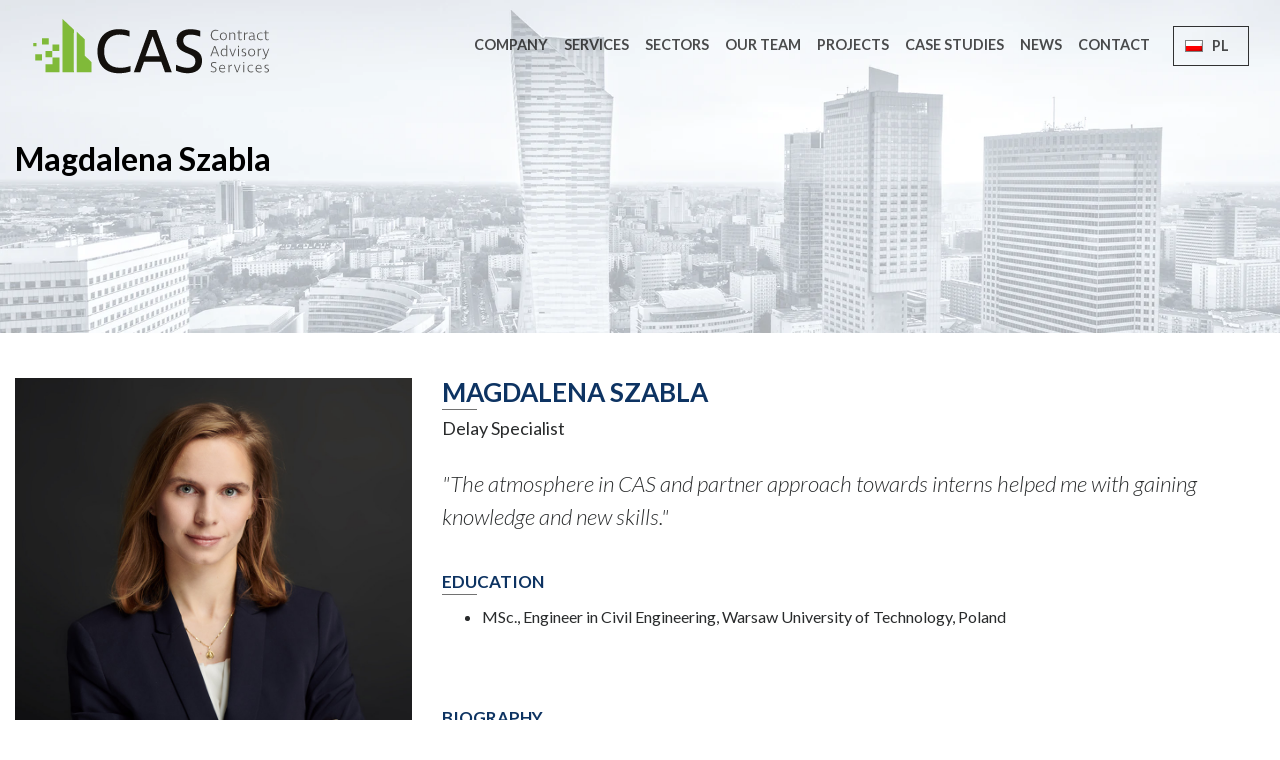

--- FILE ---
content_type: text/html; charset=UTF-8
request_url: https://www.caservices.pl/en/experts/magda-szabla/
body_size: 9953
content:
<!doctype html>
<html lang="en-US">
<head>
<meta charset="utf-8">
<meta http-equiv="x-ua-compatible" content="ie=edge">
<meta name="viewport" content="width=device-width, initial-scale=1, shrink-to-fit=no">
<link rel="apple-touch-icon" sizes="57x57" href="https://www.caservices.pl/wp-content/themes/cas/assets/images/apple-icon-57x57.png">
<link rel="apple-touch-icon" sizes="60x60" href="https://www.caservices.pl/wp-content/themes/cas/assets/images/apple-icon-60x60.png">
<link rel="apple-touch-icon" sizes="72x72" href="https://www.caservices.pl/wp-content/themes/cas/assets/images/apple-icon-72x72.png">
<link rel="apple-touch-icon" sizes="76x76" href="https://www.caservices.pl/wp-content/themes/cas/assets/images/apple-icon-76x76.png">
<link rel="apple-touch-icon" sizes="114x114" href="https://www.caservices.pl/wp-content/themes/cas/assets/images/apple-icon-114x114.png">
<link rel="apple-touch-icon" sizes="120x120" href="https://www.caservices.pl/wp-content/themes/cas/assets/images/apple-icon-120x120.png">
<link rel="apple-touch-icon" sizes="144x144" href="https://www.caservices.pl/wp-content/themes/cas/assets/images/apple-icon-144x144.png">
<link rel="apple-touch-icon" sizes="152x152" href="https://www.caservices.pl/wp-content/themes/cas/assets/images/apple-icon-152x152.png">
<link rel="apple-touch-icon" sizes="180x180" href="https://www.caservices.pl/wp-content/themes/cas/assets/images/apple-icon-180x180.png">
<link rel="icon" type="image/png" sizes="192x192"  href="https://www.caservices.pl/wp-content/themes/cas/assets/images/android-icon-192x192.png">
<link rel="icon" type="image/png" sizes="32x32" href="https://www.caservices.pl/wp-content/themes/cas/assets/images/favicon-32x32.png">
<link rel="icon" type="image/png" sizes="96x96" href="https://www.caservices.pl/wp-content/themes/cas/assets/images/favicon-96x96.png">
<link rel="icon" type="image/png" sizes="16x16" href="https://www.caservices.pl/wp-content/themes/cas/assets/images/favicon-16x16.png">
<link rel="manifest" href="https://www.caservices.pl/wp-content/themes/cas/assets/images/manifest.json">
<meta name="msapplication-TileColor" content="#ffffff">
<meta name="msapplication-TileImage" content="https://www.caservices.pl/wp-content/themes/cas/assets/images/ms-icon-144x144.png">
<meta name="theme-color" content="#ffffff">
<link href="https://fonts.googleapis.com/css?family=Lato:300,300i,400,400i,500,600,700,900&amp;subset=latin-ext" rel="stylesheet">
<script src="https://use.fontawesome.com/5015dc71fc.js"></script>
<meta name='robots' content='index, follow, max-image-preview:large, max-snippet:-1, max-video-preview:-1' />
<link rel="alternate" hreflang="pl" href="https://www.caservices.pl/eksperci/magda-szabla/" />
<link rel="alternate" hreflang="en" href="https://www.caservices.pl/en/experts/magda-szabla/" />
<link rel="alternate" hreflang="x-default" href="https://www.caservices.pl/eksperci/magda-szabla/" />

	<!-- This site is optimized with the Yoast SEO plugin v21.5 - https://yoast.com/wordpress/plugins/seo/ -->
	<title>Magdalena Szabla - CAS Sp. z o.o. Contract Advisory Services</title>
	<link rel="canonical" href="https://www.caservices.pl/en/experts/magda-szabla/" />
	<meta property="og:locale" content="en_US" />
	<meta property="og:type" content="article" />
	<meta property="og:title" content="Magdalena Szabla - CAS Sp. z o.o. Contract Advisory Services" />
	<meta property="og:url" content="https://www.caservices.pl/en/experts/magda-szabla/" />
	<meta property="og:site_name" content="CAS Sp. z o.o. Contract Advisory Services" />
	<meta property="article:modified_time" content="2022-08-17T06:08:41+00:00" />
	<meta name="twitter:card" content="summary_large_image" />
	<script type="application/ld+json" class="yoast-schema-graph">{"@context":"https://schema.org","@graph":[{"@type":"WebPage","@id":"https://www.caservices.pl/en/experts/magda-szabla/","url":"https://www.caservices.pl/en/experts/magda-szabla/","name":"Magdalena Szabla - CAS Sp. z o.o. Contract Advisory Services","isPartOf":{"@id":"https://www.caservices.pl/en/#website"},"datePublished":"2018-08-22T07:29:34+00:00","dateModified":"2022-08-17T06:08:41+00:00","breadcrumb":{"@id":"https://www.caservices.pl/en/experts/magda-szabla/#breadcrumb"},"inLanguage":"en-US","potentialAction":[{"@type":"ReadAction","target":["https://www.caservices.pl/en/experts/magda-szabla/"]}]},{"@type":"BreadcrumbList","@id":"https://www.caservices.pl/en/experts/magda-szabla/#breadcrumb","itemListElement":[{"@type":"ListItem","position":1,"name":"Strona główna","item":"https://www.caservices.pl/en/"},{"@type":"ListItem","position":2,"name":"Our Team","item":"https://www.caservices.pl/en/experts/"},{"@type":"ListItem","position":3,"name":"Magdalena Szabla"}]},{"@type":"WebSite","@id":"https://www.caservices.pl/en/#website","url":"https://www.caservices.pl/en/","name":"CAS Sp. z o.o. Contract Advisory Services","description":"CAS Sp. z o.o. działa na rynku usług doradczych branży budowlanej z myślą o wszystkich podmiotach biorących udział w procesie inwestycyjnym, dla których nasi Eksperci i Specjaliści swoim doświadczeniem oraz rozległą wiedzą inżynieryjną świadczą wysokiej jakości usługi z zakresu doradztwa kontraktowego.","potentialAction":[{"@type":"SearchAction","target":{"@type":"EntryPoint","urlTemplate":"https://www.caservices.pl/en/search/{search_term_string}"},"query-input":"required name=search_term_string"}],"inLanguage":"en-US"}]}</script>
	<!-- / Yoast SEO plugin. -->


<link rel="stylesheet" href="https://www.caservices.pl/wp-includes/css/dist/block-library/style.min.css?ver=6.3.7">
<style id='safe-svg-svg-icon-style-inline-css' type='text/css'>
.safe-svg-cover{text-align:center}.safe-svg-cover .safe-svg-inside{display:inline-block;max-width:100%}.safe-svg-cover svg{height:100%;max-height:100%;max-width:100%;width:100%}

</style>
<style id='classic-theme-styles-inline-css' type='text/css'>
/*! This file is auto-generated */
.wp-block-button__link{color:#fff;background-color:#32373c;border-radius:9999px;box-shadow:none;text-decoration:none;padding:calc(.667em + 2px) calc(1.333em + 2px);font-size:1.125em}.wp-block-file__button{background:#32373c;color:#fff;text-decoration:none}
</style>
<style id='global-styles-inline-css' type='text/css'>
body{--wp--preset--color--black: #000000;--wp--preset--color--cyan-bluish-gray: #abb8c3;--wp--preset--color--white: #ffffff;--wp--preset--color--pale-pink: #f78da7;--wp--preset--color--vivid-red: #cf2e2e;--wp--preset--color--luminous-vivid-orange: #ff6900;--wp--preset--color--luminous-vivid-amber: #fcb900;--wp--preset--color--light-green-cyan: #7bdcb5;--wp--preset--color--vivid-green-cyan: #00d084;--wp--preset--color--pale-cyan-blue: #8ed1fc;--wp--preset--color--vivid-cyan-blue: #0693e3;--wp--preset--color--vivid-purple: #9b51e0;--wp--preset--gradient--vivid-cyan-blue-to-vivid-purple: linear-gradient(135deg,rgba(6,147,227,1) 0%,rgb(155,81,224) 100%);--wp--preset--gradient--light-green-cyan-to-vivid-green-cyan: linear-gradient(135deg,rgb(122,220,180) 0%,rgb(0,208,130) 100%);--wp--preset--gradient--luminous-vivid-amber-to-luminous-vivid-orange: linear-gradient(135deg,rgba(252,185,0,1) 0%,rgba(255,105,0,1) 100%);--wp--preset--gradient--luminous-vivid-orange-to-vivid-red: linear-gradient(135deg,rgba(255,105,0,1) 0%,rgb(207,46,46) 100%);--wp--preset--gradient--very-light-gray-to-cyan-bluish-gray: linear-gradient(135deg,rgb(238,238,238) 0%,rgb(169,184,195) 100%);--wp--preset--gradient--cool-to-warm-spectrum: linear-gradient(135deg,rgb(74,234,220) 0%,rgb(151,120,209) 20%,rgb(207,42,186) 40%,rgb(238,44,130) 60%,rgb(251,105,98) 80%,rgb(254,248,76) 100%);--wp--preset--gradient--blush-light-purple: linear-gradient(135deg,rgb(255,206,236) 0%,rgb(152,150,240) 100%);--wp--preset--gradient--blush-bordeaux: linear-gradient(135deg,rgb(254,205,165) 0%,rgb(254,45,45) 50%,rgb(107,0,62) 100%);--wp--preset--gradient--luminous-dusk: linear-gradient(135deg,rgb(255,203,112) 0%,rgb(199,81,192) 50%,rgb(65,88,208) 100%);--wp--preset--gradient--pale-ocean: linear-gradient(135deg,rgb(255,245,203) 0%,rgb(182,227,212) 50%,rgb(51,167,181) 100%);--wp--preset--gradient--electric-grass: linear-gradient(135deg,rgb(202,248,128) 0%,rgb(113,206,126) 100%);--wp--preset--gradient--midnight: linear-gradient(135deg,rgb(2,3,129) 0%,rgb(40,116,252) 100%);--wp--preset--font-size--small: 13px;--wp--preset--font-size--medium: 20px;--wp--preset--font-size--large: 36px;--wp--preset--font-size--x-large: 42px;--wp--preset--spacing--20: 0.44rem;--wp--preset--spacing--30: 0.67rem;--wp--preset--spacing--40: 1rem;--wp--preset--spacing--50: 1.5rem;--wp--preset--spacing--60: 2.25rem;--wp--preset--spacing--70: 3.38rem;--wp--preset--spacing--80: 5.06rem;--wp--preset--shadow--natural: 6px 6px 9px rgba(0, 0, 0, 0.2);--wp--preset--shadow--deep: 12px 12px 50px rgba(0, 0, 0, 0.4);--wp--preset--shadow--sharp: 6px 6px 0px rgba(0, 0, 0, 0.2);--wp--preset--shadow--outlined: 6px 6px 0px -3px rgba(255, 255, 255, 1), 6px 6px rgba(0, 0, 0, 1);--wp--preset--shadow--crisp: 6px 6px 0px rgba(0, 0, 0, 1);}:where(.is-layout-flex){gap: 0.5em;}:where(.is-layout-grid){gap: 0.5em;}body .is-layout-flow > .alignleft{float: left;margin-inline-start: 0;margin-inline-end: 2em;}body .is-layout-flow > .alignright{float: right;margin-inline-start: 2em;margin-inline-end: 0;}body .is-layout-flow > .aligncenter{margin-left: auto !important;margin-right: auto !important;}body .is-layout-constrained > .alignleft{float: left;margin-inline-start: 0;margin-inline-end: 2em;}body .is-layout-constrained > .alignright{float: right;margin-inline-start: 2em;margin-inline-end: 0;}body .is-layout-constrained > .aligncenter{margin-left: auto !important;margin-right: auto !important;}body .is-layout-constrained > :where(:not(.alignleft):not(.alignright):not(.alignfull)){max-width: var(--wp--style--global--content-size);margin-left: auto !important;margin-right: auto !important;}body .is-layout-constrained > .alignwide{max-width: var(--wp--style--global--wide-size);}body .is-layout-flex{display: flex;}body .is-layout-flex{flex-wrap: wrap;align-items: center;}body .is-layout-flex > *{margin: 0;}body .is-layout-grid{display: grid;}body .is-layout-grid > *{margin: 0;}:where(.wp-block-columns.is-layout-flex){gap: 2em;}:where(.wp-block-columns.is-layout-grid){gap: 2em;}:where(.wp-block-post-template.is-layout-flex){gap: 1.25em;}:where(.wp-block-post-template.is-layout-grid){gap: 1.25em;}.has-black-color{color: var(--wp--preset--color--black) !important;}.has-cyan-bluish-gray-color{color: var(--wp--preset--color--cyan-bluish-gray) !important;}.has-white-color{color: var(--wp--preset--color--white) !important;}.has-pale-pink-color{color: var(--wp--preset--color--pale-pink) !important;}.has-vivid-red-color{color: var(--wp--preset--color--vivid-red) !important;}.has-luminous-vivid-orange-color{color: var(--wp--preset--color--luminous-vivid-orange) !important;}.has-luminous-vivid-amber-color{color: var(--wp--preset--color--luminous-vivid-amber) !important;}.has-light-green-cyan-color{color: var(--wp--preset--color--light-green-cyan) !important;}.has-vivid-green-cyan-color{color: var(--wp--preset--color--vivid-green-cyan) !important;}.has-pale-cyan-blue-color{color: var(--wp--preset--color--pale-cyan-blue) !important;}.has-vivid-cyan-blue-color{color: var(--wp--preset--color--vivid-cyan-blue) !important;}.has-vivid-purple-color{color: var(--wp--preset--color--vivid-purple) !important;}.has-black-background-color{background-color: var(--wp--preset--color--black) !important;}.has-cyan-bluish-gray-background-color{background-color: var(--wp--preset--color--cyan-bluish-gray) !important;}.has-white-background-color{background-color: var(--wp--preset--color--white) !important;}.has-pale-pink-background-color{background-color: var(--wp--preset--color--pale-pink) !important;}.has-vivid-red-background-color{background-color: var(--wp--preset--color--vivid-red) !important;}.has-luminous-vivid-orange-background-color{background-color: var(--wp--preset--color--luminous-vivid-orange) !important;}.has-luminous-vivid-amber-background-color{background-color: var(--wp--preset--color--luminous-vivid-amber) !important;}.has-light-green-cyan-background-color{background-color: var(--wp--preset--color--light-green-cyan) !important;}.has-vivid-green-cyan-background-color{background-color: var(--wp--preset--color--vivid-green-cyan) !important;}.has-pale-cyan-blue-background-color{background-color: var(--wp--preset--color--pale-cyan-blue) !important;}.has-vivid-cyan-blue-background-color{background-color: var(--wp--preset--color--vivid-cyan-blue) !important;}.has-vivid-purple-background-color{background-color: var(--wp--preset--color--vivid-purple) !important;}.has-black-border-color{border-color: var(--wp--preset--color--black) !important;}.has-cyan-bluish-gray-border-color{border-color: var(--wp--preset--color--cyan-bluish-gray) !important;}.has-white-border-color{border-color: var(--wp--preset--color--white) !important;}.has-pale-pink-border-color{border-color: var(--wp--preset--color--pale-pink) !important;}.has-vivid-red-border-color{border-color: var(--wp--preset--color--vivid-red) !important;}.has-luminous-vivid-orange-border-color{border-color: var(--wp--preset--color--luminous-vivid-orange) !important;}.has-luminous-vivid-amber-border-color{border-color: var(--wp--preset--color--luminous-vivid-amber) !important;}.has-light-green-cyan-border-color{border-color: var(--wp--preset--color--light-green-cyan) !important;}.has-vivid-green-cyan-border-color{border-color: var(--wp--preset--color--vivid-green-cyan) !important;}.has-pale-cyan-blue-border-color{border-color: var(--wp--preset--color--pale-cyan-blue) !important;}.has-vivid-cyan-blue-border-color{border-color: var(--wp--preset--color--vivid-cyan-blue) !important;}.has-vivid-purple-border-color{border-color: var(--wp--preset--color--vivid-purple) !important;}.has-vivid-cyan-blue-to-vivid-purple-gradient-background{background: var(--wp--preset--gradient--vivid-cyan-blue-to-vivid-purple) !important;}.has-light-green-cyan-to-vivid-green-cyan-gradient-background{background: var(--wp--preset--gradient--light-green-cyan-to-vivid-green-cyan) !important;}.has-luminous-vivid-amber-to-luminous-vivid-orange-gradient-background{background: var(--wp--preset--gradient--luminous-vivid-amber-to-luminous-vivid-orange) !important;}.has-luminous-vivid-orange-to-vivid-red-gradient-background{background: var(--wp--preset--gradient--luminous-vivid-orange-to-vivid-red) !important;}.has-very-light-gray-to-cyan-bluish-gray-gradient-background{background: var(--wp--preset--gradient--very-light-gray-to-cyan-bluish-gray) !important;}.has-cool-to-warm-spectrum-gradient-background{background: var(--wp--preset--gradient--cool-to-warm-spectrum) !important;}.has-blush-light-purple-gradient-background{background: var(--wp--preset--gradient--blush-light-purple) !important;}.has-blush-bordeaux-gradient-background{background: var(--wp--preset--gradient--blush-bordeaux) !important;}.has-luminous-dusk-gradient-background{background: var(--wp--preset--gradient--luminous-dusk) !important;}.has-pale-ocean-gradient-background{background: var(--wp--preset--gradient--pale-ocean) !important;}.has-electric-grass-gradient-background{background: var(--wp--preset--gradient--electric-grass) !important;}.has-midnight-gradient-background{background: var(--wp--preset--gradient--midnight) !important;}.has-small-font-size{font-size: var(--wp--preset--font-size--small) !important;}.has-medium-font-size{font-size: var(--wp--preset--font-size--medium) !important;}.has-large-font-size{font-size: var(--wp--preset--font-size--large) !important;}.has-x-large-font-size{font-size: var(--wp--preset--font-size--x-large) !important;}
.wp-block-navigation a:where(:not(.wp-element-button)){color: inherit;}
:where(.wp-block-post-template.is-layout-flex){gap: 1.25em;}:where(.wp-block-post-template.is-layout-grid){gap: 1.25em;}
:where(.wp-block-columns.is-layout-flex){gap: 2em;}:where(.wp-block-columns.is-layout-grid){gap: 2em;}
.wp-block-pullquote{font-size: 1.5em;line-height: 1.6;}
</style>
<link rel="stylesheet" href="https://www.caservices.pl/wp-content/plugins/contact-form-7/includes/css/styles.css?ver=5.8.2">
<link rel="stylesheet" href="https://www.caservices.pl/wp-content/plugins/official-mailerlite-sign-up-forms/assets/css/mailerlite_forms.css?ver=1.7.13">
<link rel="stylesheet" href="https://www.caservices.pl/wp-content/plugins/sitepress-multilingual-cms/templates/language-switchers/legacy-list-horizontal/style.min.css?ver=1">
<link rel="stylesheet" href="https://www.caservices.pl/wp-content/plugins/sitepress-multilingual-cms/templates/language-switchers/menu-item/style.min.css?ver=1">
<link rel="stylesheet" href="https://www.caservices.pl/wp-content/plugins/wpml-cms-nav/res/css/cms-navigation-base.css?ver=1.5.5" media="screen">
<link rel="stylesheet" href="https://www.caservices.pl/wp-content/plugins/wpml-cms-nav/res/css/cms-navigation.css?ver=1.5.5" media="screen">
<link rel="stylesheet" href="https://www.caservices.pl/wp-content/themes/cas/dist/styles/main_35220382.css">
<script src="https://www.caservices.pl/wp-includes/js/jquery/jquery.min.js?ver=3.7.0" id="jquery-core-js"></script>
<script src="https://www.caservices.pl/wp-includes/js/jquery/jquery-migrate.min.js?ver=3.4.1" id="jquery-migrate-js"></script>
<meta name="generator" content="WPML ver:4.6.7 stt:1,41;" />
<!-- HFCM by 99 Robots - Snippet # 1: Google tag (gtag.js) -->
<!-- Google tag (gtag.js) -->
<script async src="https://www.googletagmanager.com/gtag/js?id=AW-11268181787">
</script>
<script>
  window.dataLayer = window.dataLayer || [];
  function gtag(){dataLayer.push(arguments);}
  gtag('js', new Date());

  gtag('config', 'AW-11268181787');
</script>
<!-- /end HFCM by 99 Robots -->
        <!-- MailerLite Universal -->
        <script>
            (function(w,d,e,u,f,l,n){w[f]=w[f]||function(){(w[f].q=w[f].q||[])
                .push(arguments);},l=d.createElement(e),l.async=1,l.src=u,
                n=d.getElementsByTagName(e)[0],n.parentNode.insertBefore(l,n);})
            (window,document,'script','https://assets.mailerlite.com/js/universal.js','ml');
            ml('account', '1299105');
            ml('enablePopups', true);
        </script>
        <!-- End MailerLite Universal -->
        <style type="text/css" media="screen">body{position:relative}#dynamic-to-top{display:none;overflow:hidden;width:auto;z-index:90;position:fixed;bottom:20px;right:20px;top:auto;left:auto;font-family:sans-serif;font-size:1em;color:#fff;text-decoration:none;text-shadow:0 1px 0 #333;font-weight:bold;padding:17px 16px;border:0px solid #000;background:#5f6061;-webkit-background-origin:border;-moz-background-origin:border;-icab-background-origin:border;-khtml-background-origin:border;-o-background-origin:border;background-origin:border;-webkit-background-clip:padding-box;-moz-background-clip:padding-box;-icab-background-clip:padding-box;-khtml-background-clip:padding-box;-o-background-clip:padding-box;background-clip:padding-box;-webkit-box-shadow:0 1px 3px rgba( 0, 0, 0, 0.4 );-ms-box-shadow:0 1px 3px rgba( 0, 0, 0, 0.4 );-moz-box-shadow:0 1px 3px rgba( 0, 0, 0, 0.4 );-o-box-shadow:0 1px 3px rgba( 0, 0, 0, 0.4 );-khtml-box-shadow:0 1px 3px rgba( 0, 0, 0, 0.4 );-icab-box-shadow:0 1px 3px rgba( 0, 0, 0, 0.4 );box-shadow:0 1px 3px rgba( 0, 0, 0, 0.4 );-webkit-border-radius:5px;-moz-border-radius:5px;-icab-border-radius:5px;-khtml-border-radius:5px;border-radius:5px}#dynamic-to-top:hover{background:#50f951;background:#5f6061 -webkit-gradient( linear, 0% 0%, 0% 100%, from( rgba( 255, 255, 255, .2 ) ), to( rgba( 0, 0, 0, 0 ) ) );background:#5f6061 -webkit-linear-gradient( top, rgba( 255, 255, 255, .2 ), rgba( 0, 0, 0, 0 ) );background:#5f6061 -khtml-linear-gradient( top, rgba( 255, 255, 255, .2 ), rgba( 0, 0, 0, 0 ) );background:#5f6061 -moz-linear-gradient( top, rgba( 255, 255, 255, .2 ), rgba( 0, 0, 0, 0 ) );background:#5f6061 -o-linear-gradient( top, rgba( 255, 255, 255, .2 ), rgba( 0, 0, 0, 0 ) );background:#5f6061 -ms-linear-gradient( top, rgba( 255, 255, 255, .2 ), rgba( 0, 0, 0, 0 ) );background:#5f6061 -icab-linear-gradient( top, rgba( 255, 255, 255, .2 ), rgba( 0, 0, 0, 0 ) );background:#5f6061 linear-gradient( top, rgba( 255, 255, 255, .2 ), rgba( 0, 0, 0, 0 ) );cursor:pointer}#dynamic-to-top:active{background:#5f6061;background:#5f6061 -webkit-gradient( linear, 0% 0%, 0% 100%, from( rgba( 0, 0, 0, .3 ) ), to( rgba( 0, 0, 0, 0 ) ) );background:#5f6061 -webkit-linear-gradient( top, rgba( 0, 0, 0, .1 ), rgba( 0, 0, 0, 0 ) );background:#5f6061 -moz-linear-gradient( top, rgba( 0, 0, 0, .1 ), rgba( 0, 0, 0, 0 ) );background:#5f6061 -khtml-linear-gradient( top, rgba( 0, 0, 0, .1 ), rgba( 0, 0, 0, 0 ) );background:#5f6061 -o-linear-gradient( top, rgba( 0, 0, 0, .1 ), rgba( 0, 0, 0, 0 ) );background:#5f6061 -ms-linear-gradient( top, rgba( 0, 0, 0, .1 ), rgba( 0, 0, 0, 0 ) );background:#5f6061 -icab-linear-gradient( top, rgba( 0, 0, 0, .1 ), rgba( 0, 0, 0, 0 ) );background:#5f6061 linear-gradient( top, rgba( 0, 0, 0, .1 ), rgba( 0, 0, 0, 0 ) )}#dynamic-to-top,#dynamic-to-top:active,#dynamic-to-top:focus,#dynamic-to-top:hover{outline:none}#dynamic-to-top span{display:block;overflow:hidden;width:14px;height:12px;background:url( https://www.caservices.pl/wp-content/plugins/dynamic-to-top/css/images/up.png )no-repeat center center}</style>		<style type="text/css" id="wp-custom-css">
			.page-id-5069 map-row, 
.page-id-5069 footer, 
.page-id-5069 dark-row,
.page-id-5069 gray-row,
.page-id-5069 navbar,
.page-id-5069 .map-row, 
.page-id-5069 .site-footer,
.page-id-5069 .dark-row, 
.page-id-5069 .gray-row,
.page-id-5069 .navbar {
    display: none !important;
}
		</style>
		</head>
<body data-rsssl=1 class="page-template page-template-templates page-template-template-ekspert-blade page-template-templatestemplate-ekspert-blade-php page page-id-867 page-child parent-pageid-604 magda-szabla">
<div id="wptime-plugin-preloader"></div>
<nav class="navbar navbar-expand-lg navbar-light fixed-top">
  <div class="container">
    <a class="navbar-brand" href="https://www.caservices.pl/en/"></a>
    <button class="navbar-toggler" type="button" data-toggle="collapse" data-target="#navbarCollapse" aria-controls="navbarCollapse" aria-expanded="false" aria-label="Toggle navigation">
      <div class="navTrigger">
        <span></span><span></span><span></span>
      </div>
    </button>
    <div class="cas-lang-xs d-sm-block d-md-block d-lg-none">
      
<div class="wpml-ls-statics-shortcode_actions wpml-ls wpml-ls-legacy-list-horizontal">
	<ul><li class="wpml-ls-slot-shortcode_actions wpml-ls-item wpml-ls-item-pl wpml-ls-first-item wpml-ls-last-item wpml-ls-item-legacy-list-horizontal">
				<a href="https://www.caservices.pl/eksperci/magda-szabla/" class="wpml-ls-link">
                                                        <img
            class="wpml-ls-flag"
            src="https://www.caservices.pl/wp-content/plugins/sitepress-multilingual-cms/res/flags/pl.png"
            alt=""
            width=18
            height=12
    /><span class="wpml-ls-native" lang="pl">PL</span></a>
			</li></ul>
</div>
    </div>
    <div class="collapse navbar-collapse justify-content-end" id="navbarCollapse">
              <ul id="menu-main-menu-en" class="navbar-nav"><li id="menu-item-641" class="hvr-underline-from-center menu-item menu-item-type-post_type menu-item-object-page nav-item nav-item-641"><a title="Company" href="https://www.caservices.pl/en/company/" class="nav-link">Company</a></li><li id="menu-item-1893" class="menu-item menu-item-type-post_type menu-item-object-page nav-item nav-item-1893"><a title="Services" href="https://www.caservices.pl/en/services/" class="nav-link">Services</a></li><li id="menu-item-643" class="hvr-underline-from-center menu-item menu-item-type-post_type menu-item-object-page nav-item nav-item-643"><a title="Sectors" href="https://www.caservices.pl/en/sectors/" class="nav-link">Sectors</a></li><li id="menu-item-644" class="hvr-underline-from-center menu-item menu-item-type-post_type menu-item-object-page current-page-ancestor nav-item nav-item-644"><a title="Our Team" href="https://www.caservices.pl/en/experts/" class="nav-link">Our Team</a></li><li id="menu-item-645" class="hvr-underline-from-center menu-item menu-item-type-post_type menu-item-object-page nav-item nav-item-645"><a title="Projects" href="https://www.caservices.pl/en/projects/" class="nav-link">Projects</a></li><li id="menu-item-646" class="hvr-underline-from-center menu-item menu-item-type-post_type menu-item-object-page nav-item nav-item-646"><a title="Case Studies" href="https://www.caservices.pl/en/case-studies/" class="nav-link">Case Studies</a></li><li id="menu-item-1376" class="hvr-underline-from-center menu-item menu-item-type-custom menu-item-object-custom nav-item nav-item-1376"><a title="News" href="https://caservices.pl/en/aktualnosci/" class="nav-link">News</a></li><li id="menu-item-647" class="hvr-underline-from-center menu-item menu-item-type-post_type menu-item-object-page nav-item nav-item-647"><a title="Contact" href="https://www.caservices.pl/en/contact/" class="nav-link">Contact</a></li><li id="menu-item-wpml-ls-3-pl" class="menu-item wpml-ls-slot-3 wpml-ls-item wpml-ls-item-pl wpml-ls-menu-item wpml-ls-first-item wpml-ls-last-item menu-item-type-wpml_ls_menu_item menu-item-object-wpml_ls_menu_item nav-item nav-item-wpml-ls-3-pl"><a title="
                                    &lt;img
            class=&quot;wpml-ls-flag&quot;
            src=&quot;https://www.caservices.pl/wp-content/plugins/sitepress-multilingual-cms/res/flags/pl.png&quot;
            alt=&quot;&quot;
            width=18
            height=12
    /&gt;&lt;span class=&quot;wpml-ls-display&quot;&gt;PL&lt;/span&gt;" href="https://www.caservices.pl/eksperci/magda-szabla/" class="nav-link"><span class="PL"></span>&nbsp;<img
            class="wpml-ls-flag"
            src="https://www.caservices.pl/wp-content/plugins/sitepress-multilingual-cms/res/flags/pl.png"
            alt=""
            width=18
            height=12
    /><span class="wpml-ls-display">PL</span></a></li></ul>
          </div>
  </div>
</nav>
<div id="hero">
  <div class="container page-header">
    <div class="row center-row">
      <div class="col-10 offset-md-0 col-md-6 offset-lg-0 col-lg-6 offset-xl-0 col-xl-6 cas-intro-container full">

                  
                      <h1 class="slider-header">Magdalena Szabla</h1>
          
        
        
        
        
      </div>
    </div>
  </div>

        <img src="https://www.caservices.pl/wp-content/uploads/2022/02/warszawa-slim-02.webp" class="page-hero-img img-fluid" title = "warszawa-slim-02" alt="" width="1920" height="500">  
  
  
  
</div>
<div class="wrap" role="document">
    <div class="content">
        <main class="main">
            <div class="container margin-top-bottom-30">
    <div class="row">
        <div class="col-sm-12 col-md-4 margin-top-bottom-15">

            <img src="https://www.caservices.pl/wp-content/uploads/2022/02/sylwetka-www_0007_Magdalena-ciemne-tlo.jpg" class="img-fluid cas-img simple" title = "sylwetka-www_0007_Magdalena - ciemne tło" alt="" width="900" height="1200">
            
            
                        <p class="ekspert-kontakt"><i class="fa fa-phone" aria-hidden="true"></i> +48 783 441 642</p>
                                    <p class="ekspert-kontakt"><i class="fa fa-envelope" aria-hidden="true"></i> <a href="mailto:magdalena.szabla@caservices.pl">magdalena.szabla@caservices.pl</a></p>
                    </div>
        <div class="col-sm-12 col-md-8 margin-top-bottom-15">
            <h2 class="cas special-heading big">Magdalena Szabla</h2>
            <p class="stanowisko big">Delay Specialist <br>
                        </p>
            <p class="cytat"><i>"The atmosphere in CAS and partner approach towards interns helped me with gaining knowledge and new skills."</i></p>

                            <h2 class="cas special-heading ekspert">Education</h2>
            
            <ul>
<li><span style="display: inline !important; float: none; background-color: #ffffff; color: #292b2c; cursor: text; font-family: 'Lato',sans-serif; font-size: 16px; font-style: normal; font-variant: normal; font-weight: 400; letter-spacing: normal; orphans: 2; text-align: left; text-decoration: none; text-indent: 0px; text-transform: none; -webkit-text-stroke-width: 0px; white-space: normal; word-spacing: 0px;">MSc., Engineer in Civil Engineering, Warsaw University of Technology, Poland</span></li>
</ul>
<p>&nbsp;</p>

            
                            <h2 class="cas special-heading ekspert">Biography</h2>
                        <p><span style="display: inline !important; float: none; background-color: #ffffff; color: #292b2c; cursor: text; font-family: 'Lato',sans-serif; font-size: 16px; font-style: normal; font-variant: normal; font-weight: 400; letter-spacing: normal; orphans: 2; text-align: left; text-decoration: none; text-indent: 0px; text-transform: none; -webkit-text-stroke-width: 0px; white-space: normal; word-spacing: 0px;">Magdalena</span> is a graduate of the Faculty of Civil Engineering at the Warsaw University of Technology in the specialisation: Sustainable Construction. In the CAS Team, Magda helps with scheduling and analysis of delays, starting from feasibility studies (framework schedules), through design stage (baseline schedules) and then implementation (detailed schedules). In addition, Magda prepares data for complex analysis <span style="display: inline !important; float: none; background-color: #ffffff; color: #292b2c; font-family: 'Lato',sans-serif; font-size: 16px; font-style: normal; font-variant: normal; font-weight: 400; letter-spacing: normal; orphans: 2; text-align: left; text-decoration: none; text-indent: 0px; text-transform: none; -webkit-text-stroke-width: 0px; white-space: normal; word-spacing: 0px;">for the purpose of preparation of claims or defense, <span style="display: inline !important; float: none; background-color: #ffffff; color: #292b2c; font-family: 'Lato',sans-serif; font-size: 16px; font-style: normal; font-variant: normal; font-weight: 400; letter-spacing: normal; orphans: 2; text-align: left; text-decoration: none; text-indent: 0px; text-transform: none; -webkit-text-stroke-width: 0px; white-space: normal; word-spacing: 0px;">as well as private evaluations for the purpose of court proceedings.<span style="display: inline !important; float: none; background-color: #ffffff; color: #292b2c; font-family: 'Lato',sans-serif; font-size: 16px; font-style: normal; font-variant: normal; font-weight: 400; letter-spacing: normal; orphans: 2; text-align: left; text-decoration: none; text-indent: 0px; text-transform: none; -webkit-text-stroke-width: 0px; white-space: normal; word-spacing: 0px;">In the analyses performed, Magda assesses the impact of events on individual tasks, milestones and the final date of project completion. <span style="display: inline !important; float: none; background-color: #ffffff; color: #292b2c; font-family: 'Lato',sans-serif; font-size: 16px; font-style: normal; font-variant: normal; font-weight: 400; letter-spacing: normal; orphans: 2; text-align: left; text-decoration: none; text-indent: 0px; text-transform: none; -webkit-text-stroke-width: 0px; white-space: normal; word-spacing: 0px;">The analysis techniques used include: Impacted as planned, As planned vs as built.<span style="display: inline !important; float: none; background-color: #ffffff; color: #292b2c; font-family: 'Lato',sans-serif; font-size: 16px; font-style: normal; font-variant: normal; font-weight: 400; letter-spacing: normal; orphans: 2; text-align: left; text-decoration: none; text-indent: 0px; text-transform: none; -webkit-text-stroke-width: 0px; white-space: normal; word-spacing: 0px;">The analysis performed is strictly connected with the current contract provisions. </span></span></span></span></span></p>
<p>&nbsp;</p>
<p>&nbsp;</p>

                                                <h2 class="cas special-heading ekspert">Other areas of competence</h2>
                                <p><strong>Preparation and defence against claims:</strong></p>
<ul>
<li>Preparing claims in the range of delay analysis;</li>
<li>Performing the critical path analysis for the projects;</li>
<li>Performing delay analysis using the following techniques: prospective (forward <span style="display: inline !important; float: none; background-color: #ffffff; color: #292b2c; cursor: text; font-family: 'Lato',sans-serif; font-size: 16px; font-style: normal; font-variant: normal; font-weight: 400; letter-spacing: normal; orphans: 2; text-align: left; text-decoration: none; text-indent: 0px; text-transform: none; -webkit-text-stroke-width: 0px; white-space: normal; word-spacing: 0px;">looking</span>) and / or retrospective (backward <span style="display: inline !important; float: none; background-color: #ffffff; color: #292b2c; cursor: text; font-family: 'Lato',sans-serif; font-size: 16px; font-style: normal; font-variant: normal; font-weight: 400; letter-spacing: normal; orphans: 2; text-align: left; text-decoration: none; text-indent: 0px; text-transform: none; -webkit-text-stroke-width: 0px; white-space: normal; word-spacing: 0px;">looking</span>).</li>
</ul>
<p><strong>Planning and scheduling:</strong></p>
<ul>
<li>Analysis of plans and schedules;</li>
<li>Analysis of critical projects&#8217; path;</li>
<li>Verification of introduced changes and their influence on realization date.</li>
</ul>
                    </div>
    </div>
</div>

<div class="white-row">
    <div class="container">
        <div class="row margin-top-bottom-30">
            <div class="col-sm-12 text-center">
                                <h2 class="cta-header">Would you like to take advantage of our services?</h2>
                <a href="https://www.caservices.pl/en/contact" class="btn btn-secondary hvr-grow">Contact us</a>
                            </div>
        </div>
    </div>
</div>        </main>
    </div>
</div>
<div class="gray-row">
    <div class="container">
        <div class="row margin-top-bottom-30">
          <div class="col-sm-12 col-lg-6 text-center">
            <div class="col-sm-12 text-center">
              <div class="row members-row">
                <div class="col-sm-12">
                                    <h2 class="cta-header">We are members</h2>
                                  </div>
                <div class="col-sm-12 members-logo-col">
                                      <div class="owl-carousel owl-theme owl-carousel-czlonkostwo">
                                            <a href="https://pzpb.com.pl/" class="item" rel="nofollow" target="_blank">
                        <img src="https://www.caservices.pl/wp-content/uploads/2023/04/pzpb-logo.webp" alt="logo" class="member-logo-img img-fluid">
                      </a>
                                            <a href="https://kosztorysowanie.pl/" class="item" rel="nofollow" target="_blank">
                        <img src="https://www.caservices.pl/wp-content/uploads/2023/04/skb-logo.webp" alt="logo" class="member-logo-img img-fluid">
                      </a>
                                            <a href="https://pol-ukr.com/" class="item" rel="nofollow" target="_blank">
                        <img src="https://www.caservices.pl/wp-content/uploads/2023/04/puib-logo.webp" alt="logo" class="member-logo-img img-fluid">
                      </a>
                                            <a href="https://executiveclub.pl/" class="item" rel="nofollow" target="_blank">
                        <img src="https://www.caservices.pl/wp-content/uploads/2024/05/executive-club-cas-3.png" alt="logo" class="member-logo-img img-fluid">
                      </a>
                                          </div>
                                    
                </div>
              </div>
            </div>
          </div>
          <div class="col-sm-12 col-lg-6 text-center">
              			  <div class="ml-embedded" data-form="WtMzTG"></div>
                        </div>
        </div>
    </div>
</div>

<div class="dark-row">
  <div class="container">
    <div class="row">
      <div class="col-sm-12 col-md-5 margin-xs-bottom-20">
                    <h2 class="cas special-heading">Company</h2>
                              <p><p>The objective of CAS is to prevent disputes during various stages of project implementation and to resolve disputes through the specification of claims and defense against those claims.<br />
As Experts, we provide support during negotiations, mediations and cases under litigation before courts and arbitral bodies to minimize their negative effects and maximize profits.</p>
</p>
          <a href="https://www.caservices.pl/en/company" class="cas-link">Get to know more about our company <i class="fa fa-angle-double-right" aria-hidden="true"></i></a><br>
                </div>
      <div class="col-sm-12 col-md-5">
        <div class="row">
            <div class="col-sm-12 col-md-9 margin-xs-bottom-40">
                                <h2 class="cas special-heading">Team of Experts</h2>
                <p><p>The CAS team consists of experienced Experts and Specialists, who have cooperated for over ten years. They have successfully completed projects in such sectors as: power engineering, buildings, infrastructure, sea (maritime sector), mining, crude oil and natural gas, manufacturing and industry.</p>
</p>
                <a href="https://www.caservices.pl/eksperci" class="cas-link">Get to know our team <i class="fa fa-angle-double-right" aria-hidden="true"></i></a>
                            </div>
            <div class="col-sm-12 col-md-3 margin-xs-bottom-20">
                <h3 class="cas menu-left-margin">Menu</h3>
                <ul id="menu-firma-menu-eng" class="menu"><li class="menu-item menu-company"><a href="https://www.caservices.pl/en/company/">Company</a></li>
<li class="menu-item menu-sectors"><a href="https://www.caservices.pl/en/sectors/">Sectors</a></li>
<li class="active menu-item menu-our-team"><a href="https://www.caservices.pl/en/experts/">Our Team</a></li>
<li class="menu-item menu-case-studies"><a href="https://www.caservices.pl/en/case-studies/">Case Studies</a></li>
<li class="menu-item menu-contact"><a href="https://www.caservices.pl/en/contact/">Contact</a></li>
</ul>            </div>
        </div>
      </div>
      <div class="col-sm-12 col-md-2 text-center">
                    <a href="#" class="scrollToTop">Back to top <i class="fa fa-chevron-up" aria-hidden="true"></i></a>
                </div>
    </div>
  </div>
</div>

<div class="map-row">
  <div id="map"><img src="https://www.caservices.pl/wp-content/themes/cas/assets/images/map.webp" alt="Mapa Warszawy z siedzibą CAS Sp. z o.o." class="footer-map-desktop"></div>
  <div class="map-mask"></div>
  <div class="overlay-map">
    <div class="container">
      <div class="row kontakt-info">
        <div class="col-sm-12 col-md-8 col-lg-6 text-left">
          <div class="row">
            <div class="col-sm-6">
                            <h2 class="cas special-heading">Contact</h2>
                            <div class="kontakt-logo-container">
                <img src="https://www.caservices.pl/wp-content/themes/cas/assets/images/cas_logo.svg" alt="CAS logo" class="footer-logo img-fluid">
              </div>
                                <p><strong>CAS Sp. z o.o.</strong><br>
                    ul. Pańska 98/12,<br>
                    00-837 Warsaw, Poland<br>
                </p>
                                <p>
                    <strong>KRS:</strong> 0000659441<br>
                    <strong>Regon:</strong> 366393384<br>
                    <strong>NIP:</strong> 527-279-47-55<br>
                </p>
            </div>
            <div class="col-sm-6">
                            <h2 class="cas special-heading">Follow us</h2>
                            <div class="kontakt-li-logo-container">
                <a href="https://www.linkedin.com/company/cas-sp.-z-o.o./" target="_blank">
                  <img src="https://www.caservices.pl/wp-content/themes/cas/assets/images/li-logo.svg" alt="LinkedIn logo" class="footer-li-logo img-fluid">
                </a>
              </div>
                            <div id="linkedin-follow">
                <script src="https://platform.linkedin.com/in.js" type="text/javascript"> lang: en_US</script>
                <script type="IN/FollowCompany" data-id="18030960" data-counter="right"></script>
              </div>
                              <p><i class="fa fa-phone" aria-hidden="true"></i> +48 608 470 354<br><i class="fa fa-envelope" aria-hidden="true"></i> <a href="mailto:cas@caservices.pl">cas@caservices.pl</a></p>
                                <a href="https://www.caservices.pl/en/contact" class="btn btn-secondary">Contact us</a>
                            </div>
          </div>
        </div>
      </div>
    </div>
  </div>
  <div id="map-xs">
    <img src="https://www.caservices.pl/wp-content/themes/cas/assets/images/map-mobile.webp" alt="Mapa Warszawy z siedzibą CAS Sp. z o.o." class="footer-map-mobile">
  </div>
</div>

<footer id="footer">
  <div class="container">
    <div class="row">
      <div class="col-sm-12 col-md-6 text-center text-md-left">
                    <p class="text-sm-center text-md-left">© 2026 <strong>CAS Sp. z o.o. Contract Advisory Services</strong>. All rights reserved.</p>
          <p class="text-sm-center text-md-left">design & development: <a href="https://letsgobold.com" target="_blank">letsgobold.com</a></p>
                </div>
      <div class="col-sm-12 col-md-6 text-center text-md-right">
          <ul id="menu-stopka-menu-eng" class="menu"><li class="menu-item menu-home"><a href="https://www.caservices.pl/en/home/">Home</a></li>
<li class="menu-item menu-company"><a href="https://www.caservices.pl/en/company/">Company</a></li>
<li class="menu-item menu-sectors"><a href="https://www.caservices.pl/en/sectors/">Sectors</a></li>
<li class="active menu-item menu-our-team"><a href="https://www.caservices.pl/en/experts/">Our Team</a></li>
<li class="menu-item menu-projects"><a href="https://www.caservices.pl/en/projects/">Projects</a></li>
<li class="menu-item menu-case-studies"><a href="https://www.caservices.pl/en/case-studies/">Case Studies</a></li>
<li class="menu-item menu-contact"><a href="https://www.caservices.pl/en/contact/">Contact</a></li>
</ul>          <ul id="menu-puste" class="menu"><li class="menu-item menu-privacy-policy"><a href="https://www.caservices.pl/en/privacy-policy/">Privacy policy</a></li>
</ul>      </div>
    </div>
  </div>
</footer>


<div id="myModal" class="modal fade" data-showModal="" data-sekundy="" data-ciasteczko=""  data-dni="">
  <div class="modal-dialog modal-dialog-centered modal-lg">
    <div class="modal-content">
      <div class="modal-header">
        <button type="button" class="close nothanks" data-dismiss="modal" aria-hidden="true">
          <svg width="32px" height="32px" viewBox="0 0 32 32" xmlns="https://www.w3.org/2000/svg">
            <g>
              <path id="Path_29" data-name="Path 29" d="M16,0A16,16,0,1,0,32,16,16,16,0,0,0,16,0Zm0,28A12,12,0,1,1,28,16,12.013,12.013,0,0,1,16,28Z" fill="#040405"/>
              <path id="Path_30" data-name="Path 30" d="M21.443,10.584l-.027-.027a1.9,1.9,0,0,0-2.688,0L16,13.285l-2.728-2.728a1.9,1.9,0,0,0-2.688,0l-.027.027a1.9,1.9,0,0,0,0,2.688L13.285,16l-2.728,2.728a1.9,1.9,0,0,0,0,2.688l.027.027a1.9,1.9,0,0,0,2.688,0L16,18.715l2.728,2.728a1.9,1.9,0,0,0,2.688,0l.027-.027a1.9,1.9,0,0,0,0-2.688L18.715,16l2.728-2.728A1.9,1.9,0,0,0,21.443,10.584Z" fill="#040405"/>
            </g>
          </svg>          
        </button>
              </div>
      <div class="modal-body">
        <div class="row">
          <div class="col-12 col-lg-12">
                                  </div>
        </div>
      </div>
    </div>
  </div>
</div><script src="https://www.caservices.pl/wp-content/plugins/contact-form-7/includes/swv/js/index.js?ver=5.8.2" id="swv-js"></script>
<script type='text/javascript' id='contact-form-7-js-extra'>
/* <![CDATA[ */
var wpcf7 = {"api":{"root":"https:\/\/www.caservices.pl\/en\/wp-json\/","namespace":"contact-form-7\/v1"}};
/* ]]> */
</script>
<script src="https://www.caservices.pl/wp-content/plugins/contact-form-7/includes/js/index.js?ver=5.8.2" id="contact-form-7-js"></script>
<script src="https://www.caservices.pl/wp-content/plugins/dynamic-to-top/js/libs/jquery.easing.js?ver=1.3" id="jquery-easing-js"></script>
<script type='text/javascript' id='dynamic-to-top-js-extra'>
/* <![CDATA[ */
var mv_dynamic_to_top = {"text":"To Top","version":"0","min":"300","speed":"1100","easing":"easeInExpo","margin":"20"};
/* ]]> */
</script>
<script src="https://www.caservices.pl/wp-content/plugins/dynamic-to-top/js/dynamic.to.top.min.js?ver=3.5" id="dynamic-to-top-js"></script>
<script src="https://www.caservices.pl/wp-content/themes/cas/dist/scripts/main_35220382.js" id="sage/main.js-js"></script>
<script src="https://www.caservices.pl/wp-content/themes/cas/assets/scripts/cycle2/jquery.cycle2.min.js"></script>
<script src="https://www.caservices.pl/wp-content/themes/cas/assets/scripts/cycle2/plugin/jquery.cycle2.carousel.min.js"></script>
<script src="https://www.caservices.pl/wp-content/themes/cas/assets/scripts/owl.carousel.min.js"></script>
<script src="https://www.caservices.pl/wp-content/themes/cas/assets/scripts/jquery.fancybox.min.js"></script>
<script src="https://www.caservices.pl/wp-content/themes/cas/assets/scripts/jquery.cookie.js"></script>
<script src="https://www.caservices.pl/wp-content/themes/cas/assets/scripts/cas.js"></script>
<script>
    (function(i,s,o,g,r,a,m){i['GoogleAnalyticsObject']=r;i[r]=i[r]||function(){
            (i[r].q=i[r].q||[]).push(arguments)},i[r].l=1*new Date();a=s.createElement(o),
        m=s.getElementsByTagName(o)[0];a.async=1;a.src=g;m.parentNode.insertBefore(a,m)
    })(window,document,'script','https://www.google-analytics.com/analytics.js','ga');

    ga('create', 'UA-89932439-1', 'auto');
    ga('send', 'pageview');

</script>
</body>
</html>


--- FILE ---
content_type: image/svg+xml
request_url: https://www.caservices.pl/wp-content/themes/cas/dist/images/cas_logo_458d99f0.svg
body_size: 1671
content:
<svg xmlns="http://www.w3.org/2000/svg" viewBox="0 0 400 100"><path d="M100.8 93.9H76.2V26.2l13.2 12.5v27.2l11.4 10.8zm-29.2 0H52.7V5l18.8 17.9s-.4 70.6.1 71zm-24.1 0H24V80.6h11.8V69h11.5zM24.3 58.3h11.2v10.6H24.3zm11.6-10.6h11.2v10.6H35.9zM18.4 37.1h11.2v10.6H18.4zM7.2 63.7h11.2v10.6H7.2zM3.7 45.1h5.6v5.3H3.7z" fill="#80ba39"/><path d="M147.7 31c-15.8 0-25.8 10.5-25.8 27.6 0 16.1 8.1 27.7 26.6 27.7 6 0 11-.8 17.3-3v9.2c-5.4 1.8-11.4 2.9-19.2 2.9-24.8 0-35.8-15.4-35.8-36.3 0-25.4 16-37.1 35-37.1 7.3 0 13.4 1 18.5 2.9v9.3c-5.2-1.8-10.6-3.2-16.6-3.2zm87 62.9h-11.3L217 76.1h-28.6L182 93.9h-10.7l25.4-70.5h12.4l25.6 70.5zM202.6 34l-11.8 33h23.8l-11.9-33h-.1zm79.4.4c-5.1-1.9-10.8-3.3-15.8-3.3-7.1 0-12.5 2.7-12.5 10.1 0 17.3 31.4 8.4 31.4 33.5 0 14.8-11.3 20.7-23.9 20.7-6.6 0-13.4-1.6-19.4-4.2v-9.8c6.1 2.8 13.3 4.9 19.5 4.9 7.2 0 12.7-2.9 12.7-10.9 0-17.2-31.4-9.1-31.4-33.8 0-14.3 11-19.6 23.4-19.6 5.4 0 10.9 1 15.9 2.7v9.7z" fill="#13100d"/><path d="M307.9 24.4c-3.9 0-6.5 2.7-6.5 7.3 0 4.2 2 7.3 6.7 7.3 1.5 0 2.8-.2 4.3-.8v1.4c-1.3.5-2.7.8-4.5.8-5.8 0-8.2-3.7-8.2-8.6 0-6 3.5-8.8 7.9-8.8 1.7 0 3.2.3 4.4.7v1.5c-1.3-.5-2.6-.8-4.1-.8zm12.7 16c-3.4 0-5.9-2.7-5.9-6.4 0-3.9 2.4-6.5 5.9-6.5 3.5 0 5.9 2.6 5.9 6.5.1 3.8-2.4 6.4-5.9 6.4zm.1-11.6c-2.5 0-4.2 2.1-4.2 5.1 0 3.1 1.7 5.2 4.2 5.2s4.2-2.1 4.2-5.1c.1-3.1-1.7-5.2-4.2-5.2zm18.1 3.2c0-2-1.2-3.2-3.1-3.2-1.2 0-2.6.5-3.6 1.5v9.8h-1.6V27.7h1.5v1.6c1.2-1.1 2.7-1.8 4.4-1.8 2.5 0 4.1 1.6 4.1 4.4v8.2h-1.6V32zm10.8 7.1c.7 0 1.5-.1 2-.3v1.3c-.4.1-1.4.3-2.4.3-1.8 0-3.3-.8-3.3-3.3v-8.2h-2.3v-1.2h2.3v-3.4h1.6v3.4h4.1v1.2h-4.1V37c0 1.5.8 2.1 2.1 2.1zm7.2-8.1v9.1h-1.6V27.7h1.5v2.2c1.5-1.7 2.9-2.4 4.4-2.4V29c-1.5 0-2.9.7-4.3 2zm16.6 8.2h.6v1c-.3.1-.7.2-1.2.2-1 0-1.6-.5-1.8-1.6-1 1-2.4 1.6-4.1 1.6-2.6 0-4-1.3-4-3.5 0-2.6 1.7-3.9 4.9-3.9h3v-1.1c0-2.1-.8-3.1-3-3.1-.9 0-2.1.1-3.6.5v-1.2c1.3-.4 2.7-.6 3.8-.6 3 0 4.3 1.3 4.3 4.3v6.4c.2.7.5 1 1.1 1zm-6-.1c1.3 0 2.4-.3 3.4-1.2V34h-2.6c-2.4 0-3.6.8-3.6 2.7 0 1.6.9 2.4 2.8 2.4zm15.1 1.3c-3.5 0-5.9-2.4-5.9-6.4 0-4.2 2.5-6.5 6.1-6.5 1.1 0 2.1.2 3.1.5v1.3c-1-.4-1.9-.6-3-.6-2.7 0-4.6 1.7-4.6 5.1 0 3.4 1.8 5.2 4.5 5.2 1.1 0 2.2-.2 3.4-.7v1.3c-1.2.6-2.4.8-3.6.8zm11.6-1.3c.7 0 1.5-.1 2-.3v1.3c-.4.1-1.4.3-2.4.3-1.8 0-3.3-.8-3.3-3.3v-8.2h-2.3v-1.2h2.3v-3.4h1.6v3.4h4.1v1.2H392V37c0 1.5.8 2.1 2.1 2.1zm-80.6 27.8h-1.7l-1.8-4.8h-7.5l-1.8 4.8H299l6.3-16.8h1.9l6.3 16.8zm-10.7-6.2h6.7l-3.3-8.8-3.4 8.8zm18.8-6.4c1.4 0 2.6.4 3.7 1.5v-6.9h1.6v18h-1.5v-1.6c-1.3 1.2-2.6 1.8-4.2 1.8-3.1 0-5-2.4-5-6.2.1-4 2.1-6.6 5.4-6.6zm.2 11.6c1.2 0 2.5-.5 3.5-1.5v-7.3c-1.1-1-2.2-1.4-3.5-1.4-2.4 0-3.9 2.1-3.9 5.4.1 2.9 1.5 4.8 3.9 4.8zm8.8-11.4h1.6l4 10.8 3.9-10.8h1.5L337 66.9h-1.8l-4.6-12.4zm14.6-2.4v-2.4h1.6v2.4h-1.6zm0 2.4h1.6v12.4h-1.6V54.5zm9.3 12.8c-1 0-2.3-.2-3.4-.7v-1.3c1 .4 2.1.7 3.2.7 1.4 0 2.7-.5 2.7-2.4 0-3.1-5.8-1.6-5.8-6 0-2.3 1.6-3.3 4-3.3 1.2 0 2.2.3 2.9.5v1.3c-.7-.4-1.7-.6-2.6-.6-1.6 0-2.6.7-2.6 2.2 0 3.2 5.9 1.6 5.9 6.1-.2 2.5-2.1 3.5-4.3 3.5zm13.2 0c-3.4 0-5.9-2.7-5.9-6.4 0-3.9 2.4-6.5 5.9-6.5 3.5 0 5.9 2.6 5.9 6.5.1 3.7-2.4 6.4-5.9 6.4zm.1-11.7c-2.5 0-4.2 2.1-4.2 5.1 0 3.1 1.7 5.2 4.2 5.2s4.2-2.1 4.2-5.1c0-3.1-1.7-5.2-4.2-5.2zm11.7 2.2v9.1h-1.6V54.5h1.5v2.2c1.5-1.7 2.9-2.4 4.4-2.4v1.6c-1.5 0-2.9.6-4.3 1.9zm7.9 14.3c-.7 0-1.3-.1-1.9-.2v-1.4c.6.2 1.2.3 1.8.3 1.8 0 2.4-1 3.3-3.6l-4.7-12.6h1.6l4 10.7 4-10.7h1.5l-4.9 13.1c-1.2 3.2-2.3 4.4-4.7 4.4zm-78.9 6.7c-1.1-.4-2.4-.7-3.5-.7-2 0-3.5.8-3.5 2.9 0 4.7 7.7 2.5 7.7 8.4 0 3.3-2.5 4.6-5.3 4.6-1.5 0-3-.3-4.4-1v-1.5c1.4.7 3 1.1 4.5 1.1 2 0 3.5-.9 3.5-3.1 0-4.7-7.7-2.6-7.7-8.5 0-3.1 2.5-4.4 5.3-4.4 1.2 0 2.4.2 3.5.6v1.6zm15.1 8.4v.8H315c0 3.2 1.7 4.8 4.6 4.8 1.3 0 2.6-.3 3.6-.8v1.3c-.9.5-2.4.9-3.9.9-3.5 0-5.9-2.3-5.9-6.5 0-3.8 2.1-6.4 5.4-6.4 3.2-.1 4.8 2.2 4.8 5.9zm-8.5-.4h7.1c0-2.8-1.2-4.3-3.2-4.3-2.4 0-3.8 1.8-3.9 4.3zm15.6-2.1v9.1H329V81.4h1.5v2.2c1.5-1.7 2.9-2.4 4.4-2.4v1.6c-1.4-.1-2.8.6-4.2 1.9zm7.5-3.3h1.6l4 10.8 3.9-10.8h1.5l-4.6 12.4h-1.8l-4.6-12.4zm15.7-2.5v-2.4h1.6v2.4h-1.6zm0 2.5h1.6v12.4h-1.6V81.4zm12.8 12.7c-3.5 0-5.9-2.4-5.9-6.4 0-4.2 2.5-6.5 6.1-6.5 1.1 0 2.1.2 3.1.5V83c-1-.4-1.9-.6-3-.6-2.7 0-4.6 1.7-4.6 5.1 0 3.4 1.8 5.2 4.5 5.2 1.1 0 2.2-.2 3.4-.7v1.3c-1.2.6-2.4.8-3.6.8zm17.7-6.9v.8h-8.6c0 3.2 1.7 4.8 4.6 4.8 1.3 0 2.6-.3 3.6-.8v1.3c-.9.5-2.4.9-3.9.9-3.5 0-5.9-2.3-5.9-6.5 0-3.8 2.1-6.4 5.4-6.4 3.1-.1 4.8 2.2 4.8 5.9zm-8.5-.4h7.1c0-2.8-1.2-4.3-3.2-4.3-2.5 0-3.9 1.8-3.9 4.3zm16.5 7.3c-1 0-2.3-.2-3.4-.7v-1.3c1 .4 2.1.7 3.2.7 1.4 0 2.7-.5 2.7-2.4 0-3.1-5.8-1.6-5.8-6 0-2.3 1.6-3.3 4-3.3 1.2 0 2.2.3 2.9.5V83c-.7-.4-1.7-.6-2.6-.6-1.6 0-2.6.7-2.6 2.2 0 3.2 5.9 1.6 5.9 6.1-.1 2.5-2.1 3.4-4.3 3.4z" fill="#575756"/></svg>

--- FILE ---
content_type: application/javascript
request_url: https://www.caservices.pl/wp-content/themes/cas/assets/scripts/cas.js
body_size: 1918
content:
jQuery(function ($) {

  // MAIN MENU
  if (($(window).width() >= 991)) {
    /** Dropdown on hover */
    $('.nav-link.dropdown-toggle').hover(function () {
      // Open up the dropdown
      $(this).removeAttr('data-toggle'); // remove the data-toggle attribute so we can click and follow link
      $(this).parent().addClass('show'); // add the class show to the li parent
      $(this).next().addClass('show'); // add the class show to the dropdown div sibling
    }, function () {
      // on mouseout check to see if hovering over the dropdown or the link still
      var isDropdownHovered = $(this).next().filter(':hover').length; // check the dropdown for hover - returns true of false
      var isThisHovered = $(this).filter(':hover').length;  // check the top level item for hover
      if (isDropdownHovered || isThisHovered) {
        // still hovering over the link or the dropdown
      } else {
        // no longer hovering over either - lets remove the 'show' classes
        $(this).attr('data-toggle', 'dropdown'); // put back the data-toggle attr
        $(this).parent().removeClass('show');
        $(this).next().removeClass('show');
      }
    });
    // Check the dropdown on hover
    $('.dropdown-menu').hover(function () {
    }, function () {
      var isDropdownHovered = $(this).prev().filter(':hover').length; // check the dropdown for hover - returns true of false
      var isThisHovered = $(this).filter(':hover').length;  // check the top level item for hover
      if (isDropdownHovered || isThisHovered) {
        // do nothing - hovering over the dropdown of the top level link
      } else {
        // get rid of the classes showing it
        $(this).parent().removeClass('show');
        $(this).removeClass('show');
      }
    });
  }

    $('.owl-carousel-js').owlCarousel({
        items: 1,
        loop: true,
        margin:25,
        nav:true,
        autoplay: true,
        lazyLoad: true,
        navText : ["<i class='fa fa-chevron-left'></i>","<i class='fa fa-chevron-right'></i>"],
        responsive:{
            0:{
                items:1,
            },
            768:{
                items:2,
            },
            992:{
                items:3,
            },
        },
    });
    $('.owl-carousel-czlonkostwo').owlCarousel({
        items: 1,
        loop: true,
        margin:25,
        nav:true,
        autoplay: true,
        lazyLoad: true,
        navText : ["<i class='fa fa-chevron-left'></i>","<i class='fa fa-chevron-right'></i>"],
    });
    $(function () {
        $(document).scroll(function () {
            var $nav = $(".fixed-top");
            $nav.toggleClass('scrolled', $(this).scrollTop() > $nav.height());
        });
    });
    $('.navTrigger').click(function(){
        $(this).toggleClass('active');
    });
    var $nav = $(".fixed-top");
    $nav.toggleClass('scrolled', $(this).scrollTop() > $nav.height());

    // Delayed Modal Display
    $(document).ready(function($){  
        const modal = document.getElementById('myModal');
        const showmodal = modal.dataset.showmodal;
        const ciasteczko = modal.dataset.ciasteczko;
        const sekundy = modal.dataset.sekundy;
        const dni = parseInt(modal.dataset.dni);

        // console.log(modal);
        // console.log(showmodal);
        // console.log(sekundy);
        // console.log(ciasteczko);
        // console.log(dni);

        if ( showmodal == 'true' && ciasteczko == 'false' ) {
            // console.log('wariant 1');

            const opoznienie = sekundy * 1000;

            function show_modal(){
                $('#myModal').modal();
            }

            // Set delay func. time in milliseconds
            window.setTimeout(show_modal, opoznienie);

        } else if ( showmodal == 'true' && ciasteczko == 'true' ) {
            // console.log('wariant 2');

            const opoznienie = sekundy * 1000;

            // Dates
            const currentDate = new Date();
            const expirationDate = new Date(currentDate.getFullYear(), currentDate.getMonth(), currentDate.getDate()+ dni, 0, 0, 0);
        
            // console.log('currentDate: ' + currentDate);
            // console.log('expirationDate: ' + expirationDate);

            // If no cookie with our chosen name (e.g. no_thanks)...
            if ($.cookie("no_thanks") == null) {
                // Show the modal, with delay func.
                function show_modal(){
                $('#myModal').modal();
                }
                // Set delay func. time in milliseconds
                window.setTimeout(show_modal, opoznienie);
            }
        
            // On click of specified class (e.g. 'nothanks'), trigger cookie, which expires in 100 years
            $(".nothanks").click(function() {
                $.cookie('no_thanks', 'true', { expires: expirationDate, path: '/' });
            });
            $(".modal-backdrop").click(function() {
                $.cookie('no_thanks', 'true', { expires: expirationDate, path: '/' });
            });
            $('#myModal').on('hidden.bs.modal', function (e) {
                $.cookie('no_thanks', 'true', { expires: expirationDate, path: '/' });
            })
        }
    });
});

// DISABLED MAP
// function initMap() {

//     var settingsItemsMap = {
//         zoom: 15,
//         maxZoom: 18,
//         minZoom: 14,
//         scrollwheel: false,
//         disableDefaultUI: true,
//         center: new google.maps.LatLng(52.229777, 20.979013),
//         mapTypeControl: false,
//         navigationControl: false,
//         zoomControlOptions: {
//             style: google.maps.ZoomControlStyle.SMALL,
//         },
//         styles:[
//             {
//                 "stylers": [
//                     { "saturation": -100 },
//                 ],
//             },
//         ],
//         mapTypeId: google.maps.MapTypeId.ROADMAP,
//     };
//     var map = new google.maps.Map(document.getElementById('map'), settingsItemsMap );

//     var myMarker = new google.maps.Marker({
//         position: new google.maps.LatLng(52.230512, 20.989098),
//         icon: 'https://www.caservices.pl/wp-content/themes/cas/assets/images/marker.png',
//         draggable: false,
//     });

//     myMarker.setMap(map);

//     var settingsItemsMapXs = {
//         zoom: 14,
//         maxZoom: 17,
//         minZoom: 12,
//         scrollwheel: false,
//         disableDefaultUI: true,
//         center: new google.maps.LatLng(52.230512, 20.989098),
//         mapTypeControl: false,
//         navigationControl: false,
//         zoomControlOptions: {
//             style: google.maps.ZoomControlStyle.SMALL,
//         },
//         styles:[
//             {
//                 "stylers": [
//                     { "saturation": -100 },
//                 ],
//             },
//         ],
//         mapTypeId: google.maps.MapTypeId.ROADMAP,
//     };
//     var mapXs = new google.maps.Map(document.getElementById('map-xs'), settingsItemsMapXs );

//     var myMarkerXs = new google.maps.Marker({
//         position: new google.maps.LatLng(52.230512, 20.989098),
//         icon: 'https://www.caservices.pl/wp-content/themes/cas/assets/images/marker.png',
//         draggable: false,
//     });

//     myMarkerXs.setMap(mapXs);
// }

// // google.maps.event.addDomListener(window, 'load', initMap());
// window.addEventListener('load', (event) => { initMap(); });
